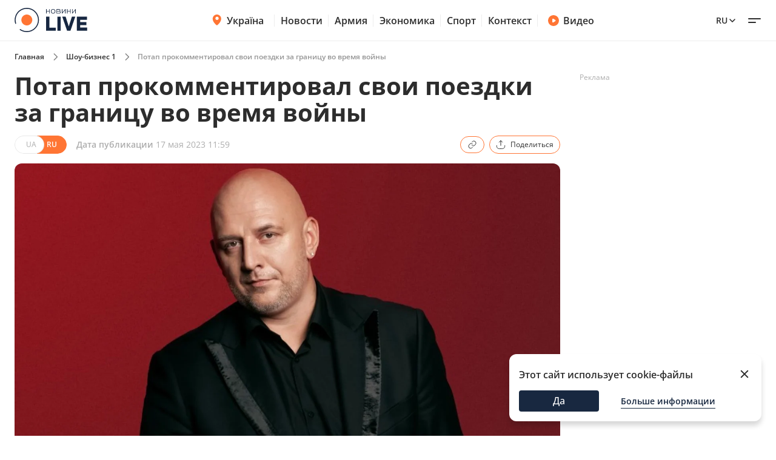

--- FILE ---
content_type: text/html; charset=utf-8
request_url: https://stars.novyny.live/ru/load-post-additional-data/?postId=94602&theme=None
body_size: 3868
content:

<div class="read-more__inner">
  


<div class="grid-item ">
  <a href="https://realty.novyny.live/ru/zemlia-pod-chastnym-domom-kto-na-samom-dele-iavliaetsia-vladeltsem-306655.html">
      
        <img
          width="290"
          height="166"
          alt="Земля под частным домом — кто на самом деле является владельцем - 304x171"
          src=""
          data-src="https://novyny.live/cdn-cgi/imagedelivery/4_JwVYxosZqzJ7gIDJgTLA/934109d2-3f08-44a2-4b04-55a30c301200/small"
          class="lazy"
          sizes="(max-width: 500px) 400px,(max-width: 1024px) 48vw, 296px"
        />
      
      
  </a>
  <p class="grid-item__title">
    <a href="https://realty.novyny.live/ru/zemlia-pod-chastnym-domom-kto-na-samom-dele-iavliaetsia-vladeltsem-306655.html"> Земля под частным домом — кто на самом деле является владельцем </a>
  </p>
  
</div>


<div class="grid-item ">
  <a href="https://finance.novyny.live/ru/dengi-na-ozdorovlenie-v-vsu-kogda-ikh-nachisliaiut-mobilizovannym-306680.html">
      
        <img
          width="290"
          height="166"
          alt="Деньги на оздоровление в ВСУ — когда их начисляют мобилизованным - 304x171"
          src=""
          data-src="https://novyny.live/cdn-cgi/imagedelivery/4_JwVYxosZqzJ7gIDJgTLA/479208f3-4915-4172-2480-9b0017739600/small"
          class="lazy"
          sizes="(max-width: 500px) 400px,(max-width: 1024px) 48vw, 296px"
        />
      
      
  </a>
  <p class="grid-item__title">
    <a href="https://finance.novyny.live/ru/dengi-na-ozdorovlenie-v-vsu-kogda-ikh-nachisliaiut-mobilizovannym-306680.html"> Деньги на оздоровление в ВСУ — когда их начисляют мобилизованным </a>
  </p>
  
</div>


<div class="grid-item ">
  <a href="https://odesa.novyny.live/ru/smertelnaia-avariia-v-odesse-voditel-sbil-zhenshchinu-vozle-doma-306682.html">
      
        <img
          width="290"
          height="166"
          alt="Смертельная авария в Одессе — водитель сбил женщину возле дома - 304x171"
          src=""
          data-src="https://novyny.live/cdn-cgi/imagedelivery/4_JwVYxosZqzJ7gIDJgTLA/da01a064-0eaa-4430-2f69-72e071802a00/small"
          class="lazy"
          sizes="(max-width: 500px) 400px,(max-width: 1024px) 48vw, 296px"
        />
      
      
  </a>
  <p class="grid-item__title">
    <a href="https://odesa.novyny.live/ru/smertelnaia-avariia-v-odesse-voditel-sbil-zhenshchinu-vozle-doma-306682.html"> Смертельная авария в Одессе — водитель сбил женщину возле дома </a>
  </p>
  
</div>


</div>
$*

<div class="grid-item">
  <a href="https://videos.novyny.live/ru/news/povyshenie-zarplat-i-lgoty-biznesu-interviu-getmantseva-306496.html"><img src="https://i.ytimg.com/vi_webp/rJoYY20gjOo/mqdefault.webp"
      alt="Повышение зарплат и льготы бизнесу — интервью Гетманцева - 304x171" loading="lazy" width="304"
      height="171" /></a>
  <h3 class="grid-item__title">
    <a href="https://videos.novyny.live/ru/news/povyshenie-zarplat-i-lgoty-biznesu-interviu-getmantseva-306496.html"> Повышение зарплат и льготы бизнесу — интервью Гетманцева </a>
  </h3>
  <span class="grid-item__date">16 Январь 21:00</span>
</div>

<div class="grid-item">
  <a href="https://videos.novyny.live/ru/news/zelenskii-sdelal-zaiavlenie-o-defitsite-elektroenergii-vechirlive-306475.html"><img src="https://i.ytimg.com/vi_webp/D68LUPyRBmY/mqdefault.webp"
      alt="Зеленский сделал заявление о дефиците электроэнергии — Вечір.LIVE - 304x171" loading="lazy" width="304"
      height="171" /></a>
  <h3 class="grid-item__title">
    <a href="https://videos.novyny.live/ru/news/zelenskii-sdelal-zaiavlenie-o-defitsite-elektroenergii-vechirlive-306475.html"> Зеленский сделал заявление о дефиците электроэнергии — Вечір.LIVE </a>
  </h3>
  <span class="grid-item__date">16 Январь 17:50</span>
</div>

<div class="grid-item">
  <a href="https://videos.novyny.live/ru/news/ukraina-poluchit-dopolnitelnye-moshchnosti-iz-es-efir-denlive-306419.html"><img src="https://novyny.live/cdn-cgi/imagedelivery/4_JwVYxosZqzJ7gIDJgTLA/57b6cded-b190-4606-5f58-52ed3225c400/small"
      alt="Украина получит дополнительные мощности из ЕС — эфир День.LIVE - 304x171" loading="lazy" width="304"
      height="171" /></a>
  <h3 class="grid-item__title">
    <a href="https://videos.novyny.live/ru/news/ukraina-poluchit-dopolnitelnye-moshchnosti-iz-es-efir-denlive-306419.html"> Украина получит дополнительные мощности из ЕС — эфир День.LIVE </a>
  </h3>
  <span class="grid-item__date">16 Январь 13:20</span>
</div>

<div class="grid-item">
  <a href="https://videos.novyny.live/ru/news/ukraina-sozyvaet-energeticheskii-ramshtain-efir-ranoklive-306321.html"><img src="https://i.ytimg.com/vi_webp/DzJY32yQcdU/mqdefault.webp"
      alt="Украина созывает энергетический Рамштайн — эфир Ранок.LIVE - 304x171" loading="lazy" width="304"
      height="171" /></a>
  <h3 class="grid-item__title">
    <a href="https://videos.novyny.live/ru/news/ukraina-sozyvaet-energeticheskii-ramshtain-efir-ranoklive-306321.html"> Украина созывает энергетический Рамштайн — эфир Ранок.LIVE </a>
  </h3>
  <span class="grid-item__date">16 Январь 08:00</span>
</div>


$*





    



    
    
    <div class="sidebar-item  "><h4><span class="sidebar-item__time">14:05</span><a href="https://novyny.live/ru/ekonomi/mozhno-li-rubit-na-drova-derevia-vozle-svoego-doma-v-2026-godu-305198.html">
                        
                            Можно ли рубить на дрова деревья возле своего дома в 2026 году
                        
                    </a></h4></div>

    <div class="sidebar-item  "><h4><span class="sidebar-item__time">17:35</span><a href="https://novyny.live/ru/ekonomi/tseny-na-iaitsa-mogut-vyzvat-ulybku-chto-proiskhodit-v-atb-305223.html">
                        
                            Цены на яйца могут вызвать улыбку — что происходит в АТБ
                        
                    </a></h4></div>



    
    <span class="sidebar__date ">11 января 2026</span>
    
    
    <div class="sidebar-item  "><h4><span class="sidebar-item__time">15:22</span><a href="https://finance.novyny.live/ru/skolko-platiat-administratoram-v-bukovele-summy-v-novom-sezone-304421.html">
                        
                            Сколько платят администраторам в Буковеле — суммы в новом сезоне
                        
                    </a></h4></div>



    
    <span class="sidebar__date ">8 января 2026</span>
    
    
    <div class="sidebar-item  "><h4><span class="sidebar-item__time">11:22</span><a href="https://realty.novyny.live/ru/zhile-pod-ugrozoi-pochemu-mogut-annulirovat-pravo-sobstvennosti-304787.html">
                        
                            Жилье под угрозой — почему могут аннулировать право собственности
                        
                    </a></h4></div>



    
    <span class="sidebar__date ">6 января 2026</span>
    
    
    <div class="sidebar-item  "><h4><span class="sidebar-item__time">08:00</span><a href="https://finance.novyny.live/ru/denezhnaia-pomoshch-ot-karitas-kto-mozhet-poluchit-760-dollarov-304341.html">
                        
                            Денежная помощь от Каритас — кто может получить 760 долларов
                        
                    </a></h4></div>



    
    <span class="sidebar__date ">10 января 2026</span>
    
    
    <div class="sidebar-item  "><h4><span class="sidebar-item__time">19:15</span><a href="https://novyny.live/ru/ekonomi/vyezd-v-polshu-skolko-nalichnykh-minimalno-nuzhno-imet-v-2026-305228.html">
                        
                            Выезд в Польшу — сколько наличных минимально нужно иметь в 2026
                        
                    </a></h4></div>



    
    <span class="sidebar__date ">9 января 2026</span>
    
    
    <div class="sidebar-item  "><h4><span class="sidebar-item__time">15:08</span><a href="https://kyiv.novyny.live/ru/dve-tets-v-kieve-ne-rabotaiut-kogda-domam-vernut-teplo-305074.html"><b>Две ТЭЦ в Киеве не работают — когда домам вернут тепло</b></a></h4></div>



    
    <span class="sidebar__date ">10 января 2026</span>
    
    
    <div class="sidebar-item  "><h4><span class="sidebar-item__time">15:25</span><a href="https://finance.novyny.live/ru/skolko-novaia-pochta-beret-za-1-kg-posylki-tarify-v-2026-godu-304452.html">
                        
                            Сколько Новая почта берет за 1 кг посылки — тарифы в 2026 году
                        
                    </a></h4></div>



    
    <span class="sidebar__date ">17 января 2026</span>
    
    
    <div class="sidebar-item  "><h4><span class="sidebar-item__time">13:02</span><a href="https://novyny.live/ru/ekonomi/novye-tseny-na-produkty-v-supermarketakh-chto-otdaiut-so-skidkami-306554.html">
                        
                            Новые цены на продукты в супермаркетах — что отдают со скидками
                        
                    </a></h4></div>



    
    <span class="sidebar__date ">7 января 2026</span>
    
    
    <div class="sidebar-item  "><h4><span class="sidebar-item__time">14:42</span><a href="https://novyny.live/ru/ekonomi/skolko-let-nuzhno-zhit-v-chekhii-chtoby-poluchit-grazhdanstvo-304641.html">
                        
                            Сколько лет нужно жить в Чехии, чтобы получить гражданство
                        
                    </a></h4></div>





$*





    





$*





    



    
    
    <div class="sidebar-item  sidebar-item_article"><a href="https://news.novyny.live/ru/ot-mira-k-protsvetaniiu-chto-meniaetsia-v-golovakh-partnerov-304842.html" class="sidebar-item_article-link"><img src="https://novyny.live/cdn-cgi/imagedelivery/4_JwVYxosZqzJ7gIDJgTLA/ee8e65d2-b5fc-495e-b1fb-27679f1aa800/small" alt="От мира к процветанию — что меняется в головах партнеров - 60x60"/></a><h4><span class="sidebar-item__time">06:29</span><a href="https://news.novyny.live/ru/ot-mira-k-protsvetaniiu-chto-meniaetsia-v-golovakh-partnerov-304842.html"><b>От мира к процветанию — что меняется в головах партнеров</b></a></h4></div>



    
    <span class="sidebar__date sidebar__date_article">5 января 2026</span>
    
    
    <div class="sidebar-item  sidebar-item_article"><a href="https://armiya.novyny.live/ru/gur-pokazalo-nazemnye-roboty-zameniaiushchie-liudei-303842.html" class="sidebar-item_article-link"><img src="https://novyny.live/cdn-cgi/imagedelivery/4_JwVYxosZqzJ7gIDJgTLA/ba37166d-8572-4d1e-60ad-d7c500b4c700/small" alt="ГУР показало наземные роботы, заменяющие людей - 60x60"/></a><h4><span class="sidebar-item__time">06:26</span><a href="https://armiya.novyny.live/ru/gur-pokazalo-nazemnye-roboty-zameniaiushchie-liudei-303842.html"><b>ГУР показало наземные роботы, заменяющие людей</b></a></h4></div>



    
    <span class="sidebar__date sidebar__date_article">15 января 2026</span>
    
    
    <div class="sidebar-item  sidebar-item_article"><a href="https://odesa.novyny.live/ru/zhizn-v-blekaute-planiruiut-li-odessity-vyezzhat-iz-goroda-305808.html" class="sidebar-item_article-link"><img src="https://novyny.live/cdn-cgi/imagedelivery/4_JwVYxosZqzJ7gIDJgTLA/92ed64a1-2036-45ad-b8c1-4cb0d6174400/small" alt="Жизнь в блэкауте — планируют ли одесситы выезжать из города - 60x60"/></a><h4><span class="sidebar-item__time">06:33</span><a href="https://odesa.novyny.live/ru/zhizn-v-blekaute-planiruiut-li-odessity-vyezzhat-iz-goroda-305808.html">
                        
                            Жизнь в блэкауте — планируют ли одесситы выезжать из города
                        
                    </a></h4></div>



    
    <span class="sidebar__date sidebar__date_article">7 января 2026</span>
    
    
    <div class="sidebar-item  sidebar-item_article"><a href="https://news.novyny.live/ru/v-ukraine-vveli-besplatnyi-skrining-zdorovia-304518.html" class="sidebar-item_article-link"><img src="https://novyny.live/cdn-cgi/imagedelivery/4_JwVYxosZqzJ7gIDJgTLA/ccc3ef3e-6c0b-4bc4-e8c6-59d26fa95500/small" alt="В Украине ввели бесплатный скрининг здоровья - 60x60"/></a><h4><span class="sidebar-item__time">05:59</span><a href="https://news.novyny.live/ru/v-ukraine-vveli-besplatnyi-skrining-zdorovia-304518.html"><b>В Украине ввели бесплатный скрининг здоровья</b></a></h4></div>



    
    <span class="sidebar__date sidebar__date_article">5 января 2026</span>
    
    
    <div class="sidebar-item  sidebar-item_article"><a href="https://news.novyny.live/ru/zelenskii-zapuskaet-bolshuiu-perezagruzku-vlasti-detali-304272.html" class="sidebar-item_article-link"><img src="https://novyny.live/cdn-cgi/imagedelivery/4_JwVYxosZqzJ7gIDJgTLA/e1196fa8-a111-49b5-028e-ddeee6e7ca00/small" alt="Зеленский запускает большую перезагрузку власти: детали - 60x60"/></a><h4><span class="sidebar-item__time">20:35</span><a href="https://news.novyny.live/ru/zelenskii-zapuskaet-bolshuiu-perezagruzku-vlasti-detali-304272.html"><b>Зеленский запускает большую перезагрузку власти: детали</b></a></h4></div>



    
    <span class="sidebar__date sidebar__date_article">8 января 2026</span>
    
    
    <div class="sidebar-item  sidebar-item_article"><a href="https://odesa.novyny.live/ru/rynok-cheremushki-v-odesse-chto-podorozhalo-posle-prazdnikov-304844.html" class="sidebar-item_article-link"><img src="https://novyny.live/cdn-cgi/imagedelivery/4_JwVYxosZqzJ7gIDJgTLA/3ff81354-9cb2-4bc0-0807-44ece6695300/small" alt="Рынок Черемушки в Одессе – что подорожало после праздников - 60x60"/></a><h4><span class="sidebar-item__time">21:33</span><a href="https://odesa.novyny.live/ru/rynok-cheremushki-v-odesse-chto-podorozhalo-posle-prazdnikov-304844.html">
                        
                            Рынок Черемушки в Одессе – что подорожало после праздников
                        
                    </a></h4></div>



    
    <span class="sidebar__date sidebar__date_article">6 января 2026</span>
    
    
    <div class="sidebar-item  sidebar-item_article"><a href="https://news.novyny.live/ru/novoiulianskii-i-grigorianskii-kalendari-raznye-daty-odna-vera-304447.html" class="sidebar-item_article-link"><img src="https://novyny.live/cdn-cgi/imagedelivery/4_JwVYxosZqzJ7gIDJgTLA/257bab25-7312-4eeb-d6df-4786bb8c9500/small" alt="Новоюлианский и григорианский календари — разные даты, одна вера - 60x60"/></a><h4><span class="sidebar-item__time">18:04</span><a href="https://news.novyny.live/ru/novoiulianskii-i-grigorianskii-kalendari-raznye-daty-odna-vera-304447.html">
                        
                            Новоюлианский и григорианский календари — разные даты, одна вера
                        
                    </a></h4></div>



    
    <span class="sidebar__date sidebar__date_article">8 января 2026</span>
    
    
    <div class="sidebar-item  sidebar-item_article"><a href="https://news.novyny.live/ru/osobye-umeniia-chem-budanov-pomogaet-prezidentu-v-op-304869.html" class="sidebar-item_article-link"><img src="https://novyny.live/cdn-cgi/imagedelivery/4_JwVYxosZqzJ7gIDJgTLA/a48f1a0c-5192-445e-48df-bb004b942c00/small" alt="Особые умения — чем Буданов помогает президенту в ОП - 60x60"/></a><h4><span class="sidebar-item__time">16:12</span><a href="https://news.novyny.live/ru/osobye-umeniia-chem-budanov-pomogaet-prezidentu-v-op-304869.html"><b>Особые умения — чем Буданов помогает президенту в ОП</b></a></h4></div>



    
    <span class="sidebar__date sidebar__date_article">16 января 2026</span>
    
    
    <div class="sidebar-item  sidebar-item_article"><a href="https://odesa.novyny.live/ru/odessa-uzhe-mesiats-bez-sveta-kakie-perspektivy-na-konets-zimy-306183.html" class="sidebar-item_article-link"><img src="https://novyny.live/cdn-cgi/imagedelivery/4_JwVYxosZqzJ7gIDJgTLA/d1877e30-578d-488b-877a-e3091848b100/small" alt="Одесса уже месяц без света — какие перспективы на конец зимы - 60x60"/></a><h4><span class="sidebar-item__time">06:33</span><a href="https://odesa.novyny.live/ru/odessa-uzhe-mesiats-bez-sveta-kakie-perspektivy-na-konets-zimy-306183.html">
                        
                            Одесса уже месяц без света — какие перспективы на конец зимы
                        
                    </a></h4></div>



    
    <span class="sidebar__date sidebar__date_article">12 января 2026</span>
    
    
    <div class="sidebar-item  sidebar-item_article"><a href="https://odesa.novyny.live/ru/kakie-ekonomicheskie-siurprizy-zhdut-odessitov-stoimost-valiuty-304258.html" class="sidebar-item_article-link"><img src="https://novyny.live/cdn-cgi/imagedelivery/4_JwVYxosZqzJ7gIDJgTLA/66c917c2-0a5d-4ef4-07e7-62ef14537d00/small" alt="Какие экономические сюрпризы ждут Украину — стоимость валюты - 60x60"/></a><h4><span class="sidebar-item__time">22:33</span><a href="https://odesa.novyny.live/ru/kakie-ekonomicheskie-siurprizy-zhdut-odessitov-stoimost-valiuty-304258.html">
                        
                            Какие экономические сюрпризы ждут Украину — стоимость валюты
                        
                    </a></h4></div>






--- FILE ---
content_type: application/javascript
request_url: https://stars.novyny.live/static/news/js/load_posts.js?v=1.0.4
body_size: 507
content:
// load more posts
async function load_posts(path, content, template, page, type = 'all', theme = null, atNewsPageFilter = false, useOldDesign = true) {
    let url = path + `?type=${type}&template=${template}&page=${page}`;
    if (theme) {
        url += `&theme=${theme}`;
    }

    if (atNewsPageFilter) {
      url += `&atNewsPageFilter=1`;
    }

    if (!useOldDesign) {
        url += `&useOldDesign=0`;
    } else {
        url += `&useOldDesign=1`;
    }

    try {
        const response = await fetch(url);
        let html;
        if (response.ok) {
            html = await response.text();
        } else {
            // todo remove button 

            return;
            // alert('Більше немає статтей');
            // throw new Error('End of pagination');
            
        }

        let sidebarInner = document.querySelector('.sidebar__inner');
        if (content.style.overflowY !== 'scroll') {
            content.style.maxHeight = content.offsetHeight + 'px';
            content.style.overflowY = 'scroll';
            if (window.innerWidth > 1024) {
              // sidebarInner.style.paddingRight = '6px';
              // sidebarInner.querySelector('button').style.left = '-5px';
            }
            const topLine = sidebarInner.querySelector('.sidebar__top-line');
            if (topLine) {
              sidebarInner.querySelector('.sidebar__top-line a').style.left = '-10px';
            }
            sidebarInner.classList.add('sidebar__scrollable');
        }
        content.innerHTML += html;
        content.dataset.page = parseInt(content.dataset.page) + 1;

        // content.scroll({
        //     top: content.scrollHeight - 2500,
        //     behavior: "smooth"
        // });
    } catch (error) {
        alert(error);
    }
}


function load_posts_without_scrolling(path, content, template, offset, type, req = '') {
    let url = path + `?req=${req}&type=${type}&template=${template}&offset=${offset}`;
    fetch(url)
        .then(response => response.text())
        .then(html => {
            content.innerHTML += html;
            content.dataset.offset = parseInt(content.dataset.offset) + 10;
        })
}

function load_posts_by_page({path, content, template = 'tile', type, btn = null}) {
    let url = path + `?&type=${type}&template=${template}&page=${content.dataset.page}`;
    fetch(url)
        .then(response => {
            if (response.ok)
                return response.text();
            if (btn) {
                btn.style.display = 'none';
            }
            throw new Error('End of pagination');
        })
        .then(html => {
            content.innerHTML += html;
            content.querySelectorAll('img.lazy').forEach(function (item) {
                item.src = item.dataset.src;
            });
            content.dataset.page = Number(content.dataset.page) + 1;
        })
        .catch()
}
